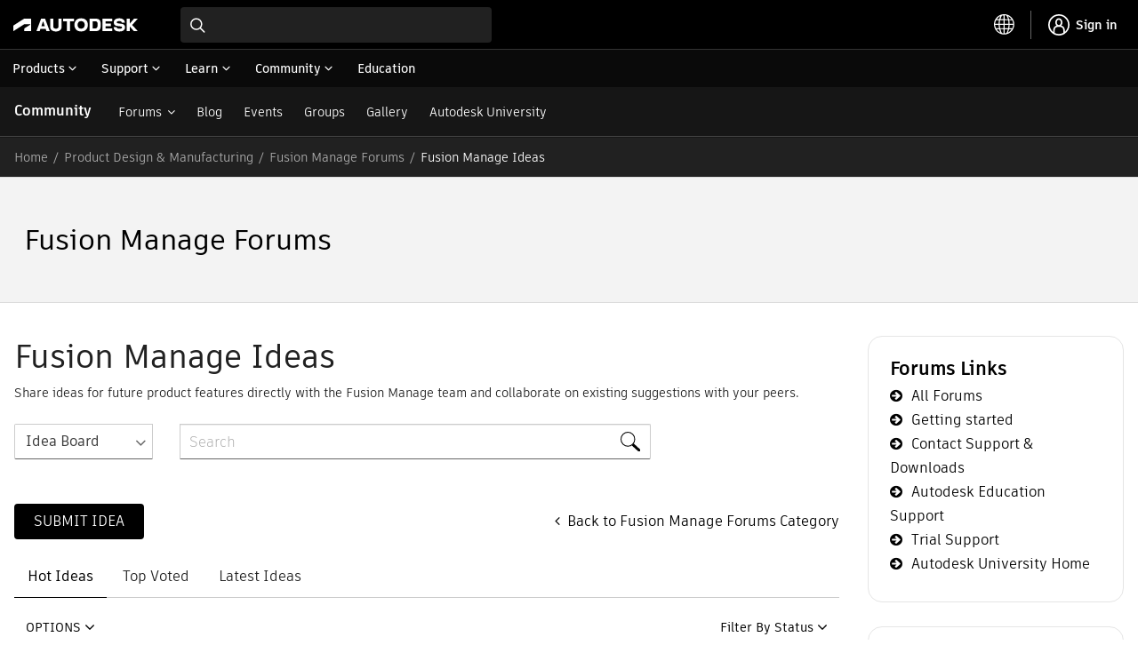

--- FILE ---
content_type: text/plain
request_url: https://c.6sc.co/?m=1
body_size: 0
content:
6suuid=97aa3717a248360045786e6975010000ba400700